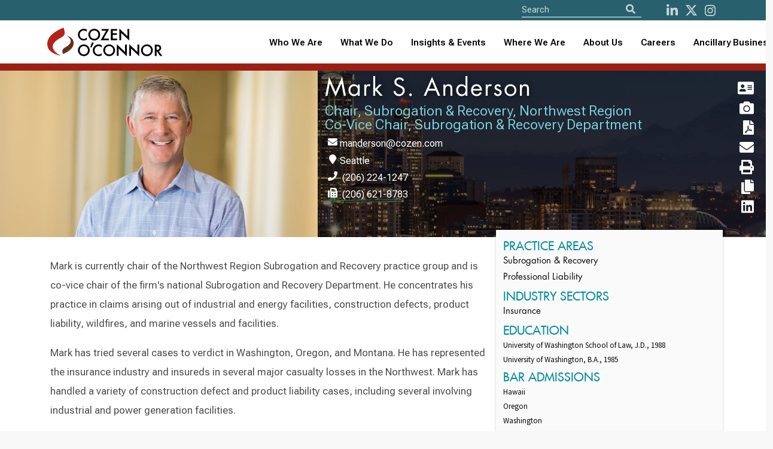

--- FILE ---
content_type: text/html; charset=utf-8
request_url: https://www.cozen.com/people/bios/anderson-mark
body_size: 10814
content:

<!doctype html>
<!--[if lt IE 7]> <html class="no-js ie6 oldie" lang="en"> <![endif]-->
<!--[if IE 7]>
	<html class="no-js ie7 oldie" lang="en">
	<link rel="stylesheet" href="/Templates/styles/ie7.css">
<![endif]-->
<!--[if IE 8]>
	<html class="no-js ie8 oldie" lang="en">
	<link rel="stylesheet" href="/Templates/styles/ie8.css">
<![endif]-->

<!--[if gt IE 8]><!--> <html class="no-js" lang="en"> <!--<![endif]-->
<head id="ctl00_ctl00_Head1"><meta http-equiv="X-UA-Compatible" content="IE=edge" /><meta charset="utf-8" /><meta content="width=device-width, initial-scale=1.0, maximum-scale=6.0" name="viewport" /><link rel="shortcut icon" href="/Templates/images/favicon.ico" /><link rel="apple-touch-icon" href="/Templates/images/apple-touch-icon.png" /><link rel="manifest" href="/manifest.json" /><meta name="theme-color" content="#008c9e" />
    
    <script>
       //// console.log('start sw load');
       // if ('serviceWorker' in navigator) {
       //     navigator.serviceWorker.register('/service-worker.js')
       //         .then(() => console.log('CO Service Worker Installed'))
       //         .catch(err => console.error('Error sw', err));
       // }
        if ('serviceWorker' in navigator) {
            navigator.serviceWorker.getRegistrations().then(function(registrations) {
                for (let registration of registrations) {
                    registration.unregister();
                }
            });
        }
    </script>
	
	
    
    
    
    <link href="https://fonts.googleapis.com/css?family=Source+Sans+Pro:300,400,600,700" rel="stylesheet">

    <link href="/Templates/ssheets/mbundlev2?v=9RXJ-E_MaRiiDGFDlH9fIIz34AjWPOqrLsi-IEyM9dY1" rel="stylesheet"/>


 
<script src="https://cdnjs.cloudflare.com/ajax/libs/font-awesome/5.11.2/js/all.min.js" integrity="sha256-qM7QTJSlvtPSxVRjVWNM2OfTAz/3k5ovHOKmKXuYMO4=" crossorigin="anonymous"></script>

    
<script src="/js/pace.js"></script>
    
   
    <script src="/Templates/script/jsbundlev2?v=ZgVUc_EblCDwQAncVoIMxVJlC5yRow6whEwHzZOMs_81"></script>


  

    

	
    <script>
        function defer(method) {
            if (window.jQuery)
                method();
            else
                setTimeout(function () { defer(method) }, 50);
        }

    </script>
       
    
	
    <link href="https://fonts.googleapis.com/css?family=Source+Sans+Pro:300,400,600,700" rel="stylesheet" />
    <!--<link href="/Templates/ssheets/mbundlev2.css" rel="stylesheet" />-->
	<link href="/Templates/ssheets/jquery-ui.min.css" rel="stylesheet" /><link href="/Templates/ssheets/bulma.css" rel="stylesheet" /><link href="/Templates/ssheets/bulma-carousel.min.css" rel="stylesheet" /><link href="/Templates/ssheets/privacybanner.css" rel="stylesheet" /><link href="/Templates/ssheets/costyle.css?" rel="stylesheet" />

	<!-- New fonts 2023 -->
	<link rel="preconnect" href="https://fonts.googleapis.com" /><link rel="preconnect" href="https://fonts.gstatic.com" crossorigin="" /><link href="https://fonts.googleapis.com/css2?family=Roboto+Flex:opsz,wght@8..144,300;8..144,400;8..144,500;8..144,600;8..144,700&amp;display=swap" rel="stylesheet" />
       
	<!-- Slick slider 2023 -->
	<link rel="stylesheet" type="text/css" href="/slick/slick.css" /><link rel="stylesheet" type="text/css" href="/slick/slick-theme.css" />
	
	<!-- old font awesome -->
   <!-- <script src="https://cdnjs.cloudflare.com/ajax/libs/font-awesome/5.11.2/js/all.min.js" integrity="sha256-qM7QTJSlvtPSxVRjVWNM2OfTAz/3k5ovHOKmKXuYMO4=" crossorigin="anonymous"></script> -->
   
   <!-- 501Works Fontawesome 6 kit for Cozen 2023 -->
	<script src="https://kit.fontawesome.com/14ab1df7e6.js" crossorigin="anonymous"></script>

    <script src="/Templates/script/jsbundlev2.js"></script>

      
  
    
   
    
    
 


    
    

    <script>
        // pagescripts
        defer(function() {
            $(".scroll").click(function(event) {
                event.preventDefault();
                var dest = 0;
                if ($(this.hash).offset().top > $(document).height() - $(window).height()) {
                    dest = $(document).height() - $(window).height();
                } else {
                    dest = $(this.hash).offset().top;
                }
                $('html,body').animate({ scrollTop: dest }, 500, 'swing');
            });

            $("#backbtn").click(function(event) {
                window.history.back();
            });

            $(document).ready(function() {

                console.log('75611986-670f-40c3-9e92-763be2e5cdb3');
                if (!$.trim($('#featuredBioItem').html()).length) {
                    loadFirmFeatured('75611986-670f-40c3-9e92-763be2e5cdb3');
                } else {
                    $("#firmfeatured").hide();
                }

             

                //$(".blogPub").append('<span>Blog&nbsp;Post</span>');

            });

            function loadFirmFeatured(n) {

                $("#firmfeatured").hide();
                $.get("/data/related.ashx?r=" + n,
                    function(data) {

                        if (data) {

                            var bt = $('#featuredTitle').text();

                            if (bt != data.Title) {
                                $("#firmfeatured").append('<span>' +
                                    data.Type +
                                    '</span><p><a href="' +
                                    data.Link +
                                    '">' +
                                    data.Title +
                                    '</a></p><span>' +
                                    data.Date +
                                    '</span><p>' +
                                    data.Description +
                                    '</p><p><a href="' +
                                    data.Link +
                                    '">Read More</a>');
                                $("#firmfeatured").show();
                            }
                        } else {

                        }

                    });
            }


        });



       
    </script>
	
	<!-- 20250627 quick override for one attorney -->
	<script>
		/*$(document).ready(function() {
			var m1 = $('.bioinfo h1');
			var attyName = m1.length == 1 ? $(m1).text() : null;
			console.log('attyName: ' + attyName);
			if (attyName && attyName == 'Alison T. Rosenblum') {
				console.log('20250627 special');
				var imgDiv = $('div[data-loader=coBioHero]');
				if (imgDiv.length == 1) {
					$(imgDiv).attr('data-src', '/img/practice/health-care-and-life-sciences.jpg');
				}
				var officeDiv = $('.bioinfo>div');
				if (officeDiv.length == 1) {
					$(officeDiv).css('display', 'none');
				}
			}
		});*/
	</script>
	

<meta name="keywords" content="cozen, o’connor" /><meta name="description" content="Guiding & protecting Fortune 500 companies, mid-market firms, startups & high-value individuals with litigation, business law & government relations.
" /><title>
	Cozen O’Connor: Anderson, Mark S.
</title></head>

<body id="ctl00_ctl00_PageBody" class=" template-attorneybio">
<!--<div style="position: fixed; top: 0; left: 50%; transform: translate(-50%, 0); width: 200px; background-color: rgba(253, 255, 87, 0.9); border: 1px solid #dd5; color: red; text-align: center; font-weight: bold; font-size: 16px; z-index: 9999; text-shadow: 0px 1px #500; font-family: Courier">TEST SITE</div>-->

    <form name="aspnetForm" method="post" action="./anderson-mark" id="aspnetForm" novalidate="">
<input type="hidden" name="__VIEWSTATE" id="__VIEWSTATE" value="7Q05haPjJUHK8eZ0+Ws6hwPXmHTePsu/BjOqyQuagtYIMin3Jxen8+RoZVP4gpwS70qJEPDX9huW2KTpce/v4a0U1YE=" />

<input type="hidden" name="__VIEWSTATEGENERATOR" id="__VIEWSTATEGENERATOR" value="25C459A0" />

		<input type='hidden' name='PageMode' id='PageMode' value='Undefined'/><input type='hidden' name='NodeGuid' id='NodeGuid' value='75611986-670f-40c3-9e92-763be2e5cdb3'/><input type='hidden' name='PostingGuid' id='PostingGuid' value='9fe54c32-8805-43a3-9232-43d93a68c20e'/><input type='hidden' name='IsDraft' id='IsDraft' value='False'/>
		
			

     <section class="is-medium has-background-white">
    <div class="hero-head">
      

         

<header>
		<nav id="shrinkNavbar" class="navbar cotopnav">
		
			<div id="shrinkTopNav" class="top-nav">
				<div class="container">
				
					<div class="skip-to-content-link"><a href="#content">Skip to content</a></div>

					<div class="navbar-item nav-search top-nav-search">
						<div id="navSearch" class="control has-icons-left search-field">
							<div style="display: flex;">
							<form>
								<input aria-label="Site Search" ID="txtSearch" type="text" placeholder="Search" class="input searchnav">
								
								<button id="btnSearch" type="button" class="icon is-medium is-left" aria-label="Search">
									<i id="shrinkFASearch" class="fa fa-search"></i>
								</button>
							</form>
							</div>

							<div class="nav-social">
								<a id="shrinkNavSocialL" href="http://www.linkedin.com/company/cozen-o%27connor" aria-label="LinkedIn"><i class="fab fa-linkedin-in" aria-hidden="true"></i></a>
								<a id="shrinkNavSocialT" href="https://twitter.com/cozen_oconnor" aria-label="Twitter"><i class="fa-brands fa-x-twitter" aria-hidden="true"></i></a>
								<a id="shrinkNavSocialI" href="https://www.instagram.com/cozenoconnor/" aria-label="instagram"><i class="fab fa-instagram" aria-hidden="true"></i></a>
								<!--<a id="shrinkNavSocialI" href="http://www.facebook.com/CozenOConnor" aria-label="Facebook"><i class="fab fa-facebook" aria-hidden="true"></i></a>-->
							</div>

						</div>
					</div>

				</div>
			</div>
			
			<div class="container">
				<div class="navbar-brand">
					<a class="navbar-item" href="/">
						<img id="shrinkLogo" class="logo lazy" src="/img/CozenOConnor-Logo-RGB-whitebg.svg" alt="Cozen O’Connor logo">
					</a>
					
					<button type="button" tabindex="0" class="navbar-burger burger" data-target="navbarMenu" aria-label="Toggle Navigation Menu">
						<span></span>
						<span></span>
						<span></span>
					</button>
					
				</div>
				<div id="navbarMenu" class="navbar-menu">

					<div class="navbar-end">
					
						<div class="tabs is-right">
						
							<div>
								<ul>
									<li><a id="shrinkNavWho" class="" href="/people">Who We Are</a></li>
									<li><a id="shrinkNavWhat" class="" href="/practices-industries">What We Do</a></li>
									
									<li role="combobox" aria-expanded="true" tabindex="0" id="shrinkNavNews" class="navbar-item has-dropdown is-hoverable">
										<a href="/news-resources" style="padding: 0 !important">Insights & Events</a>
										<div id="shrinkNavNewsDropdown" class="navbar-dropdown">
											<a role="link" tabindex="0" id="shrinkNavNewsA" class="navbar-item" href="/news-resources">News, Alerts &amp; Events</a>
											<a role="link" tabindex="0" id="shrinkNavBlogsA" class="navbar-item" href="/news-resources/blogs">Blogs &amp; Podcasts</a>
										</div>
									</li>
									
									<!-- Mobile accordion -->
									<li class="mobile-nav">
										<button type="button" class="accordion">Insights & Events</button>
										<div class="panel">
											<a class="navbar-item" href="/news-resources">News, Alerts &amp; Events</a>
											<a class="navbar-item" href="/news-resources/blogs">Blogs &amp; Podcasts</a>
										</div>
									</li>
									<!-- End mobile accordion -->
									
									<li role="combobox" aria-expanded="true" tabindex="0" id="shrinkNavWhere" class="navbar-item has-dropdown is-hoverable">
										<a href="/offices" style="padding: 0 !important">Where We Are</a>
										<div id="shrinkNavWhereDropdown" class="navbar-dropdown">
											<a role="link" tabindex="0" id="shrinkNavUnitedA" class="navbar-item" href="/contact?r=usa">United States</a>
											<a role="link" tabindex="0" id="shrinkNavCanadaA" class="navbar-item" href="/contact?r=ca">Canada</a>
											<a role="link" tabindex="0" id="shrinkNavUKA" class="navbar-item" href="/contact?r=uk">United Kingdom</a>
										</div>
									</li>
									
									<!-- Mobile accordion -->
									<li class="mobile-nav">
										<button type="button" class="accordion">Where We Are</button>
										<div class="panel">
											<a class="navbar-item" href="/contact?r=usa">United States</a>
											<a class="navbar-item" href="/contact?r=ca">Canada</a>
											<a class="navbar-item" href="/contact?r=uk">United Kingdom</a>
										</div>
									</li>
									<!-- End mobile accordion -->
									
									<li role="combobox" aria-expanded="true" tabindex="0" id="shrinkNavAbout" class="navbar-item has-dropdown is-hoverable">
										<a href="/about" style="padding: 0 !important">About Us</a>
										<div id="shrinkNavAboutDropdown" class="navbar-dropdown">
											<a role="link" tabindex="0" id="shrinkNavAboutA" class="navbar-item" href="/about">About</a>
											<a role="link" tabindex="0" id="shrinkNavAlumniA" class="navbar-item" href="/alumni">Alumni</a>
											<a role="link" tabindex="0" id="shrinkNavAboutA" class="navbar-item" href="/about/firm-founders">Firm Founders</a>
											<a role="link" tabindex="0" id="shrinkNavDEIA" class="navbar-item" href="/about/firm-culture" style="text-transform: none">Firm Culture</a>
											<a role="link" tabindex="0" id="shrinkNavWomensA" class="navbar-item" href="/about/diversity/womens-initiative">Women’s Initiative</a>
										</div>
									</li>
									
									<!-- Mobile accordion -->
									<li class="mobile-nav">
										<button type="button" class="accordion">About Us</button>
										<div class="panel">
											<a class="navbar-item" href="/about">About</a>
											<a class="navbar-item" href="/alumni">Alumni</a>
											<a class="navbar-item" href="/about/firm-founders">Firm Founders</a>
											<a class="navbar-item" href="/about/firm-culture">Firm Culture</a>
											<a class="navbar-item" href="/about/diversity/womens-initiative">Women’s Initiative</a>
										</div>
									</li>
									<!-- End mobile accordion -->
									
									<li><a id="shrinkNavCareers" class="" href="/careers">Careers</a></li>
									
									<li role="combobox" aria-expanded="true" tabindex="0" id="shrinkNavAncillary" class="navbar-item has-dropdown is-hoverable navbar-last">
										<a href="/ancillary-businesses" style="padding: 0 !important">Ancillary Businesses</a>
										<div id="shrinkNavAncillaryDropdown" class="navbar-dropdown">
											<a role="link" tabindex="0" id="shrinkNavAncillaryA" class="navbar-item" href="/ancillary-businesses">All Ancillary Businesses</a>
											<a role="link" tabindex="0" id="shrinkNavCozenA" class="navbar-item" href="https://www.copublicstrategies.com/">Cozen O’Connor Public Strategies</a>
											<a role="link" tabindex="0" id="shrinkNavMargolisA" class="navbar-item" href="https://www.healyplus.com/">The Healy+ Group</a>
											<a role="link" tabindex="0" id="shrinkNavCOSECUREA" class="navbar-item" href="https://cosecure.com/">COSECURE</a>
											<a role="link" tabindex="0" id="shrinkNavHomeBaseA" class="navbar-item" href="https://homebasefamilyoffice.com/">HomeBase, The Family Office at Cozen O’Connor</a>
											<a role="link" tabindex="0" id="shrinkNavNationalA" class="navbar-item" href="https://www.nationalsubrogation.com/">National Subrogation Services</a>
											<a role="link" tabindex="0" id="shrinkNavCODISCOVRA" class="navbar-item" href="https://codiscovr.com/">CODISCOVR</a>
											<a role="link" tabindex="0" id="shrinkNavConnectBridge" class="navbar-item" href="https://www.connectbridge.com/">ConnectBridge</a>
											<a role="link" tabindex="0" id="shrinkNavConnectBridge" class="navbar-item" href="https://www.mb-lawllc.com/">MB Law</a>
										</div>
									</li>
									
									<!-- Mobile accordion -->
									<li class="mobile-nav">
										<button type="button" class="accordion">Ancillary Businesses</button>
										<div class="panel">
											<a class="navbar-item" href="/ancillary-businesses">All Ancillary Businesses</a>
											<a class="navbar-item" href="https://www.copublicstrategies.com/">Cozen O’Connor Public Strategies</a>
											<a class="navbar-item" href="https://www.healyplus.com/">The Healy+ Group</a>
											<a class="navbar-item" href="https://cosecure.com/">COSECURE</a>
											<a class="navbar-item" href="https://homebasefamilyoffice.com/">HomeBase, The Family Office at Cozen O’Connor</a>
											<a class="navbar-item" href="https://www.nationalsubrogation.com/">National Subrogation Services</a>
											<a class="navbar-item" href="https://codiscovr.com/">CODISCOVR</a>
											<a class="navbar-item" href="https://www.connectbridge.com/">ConnectBridge</a>
										</div>
									</li>
									<!-- End mobile accordion -->
								</ul>

							</div>

						</div>
					</div>
				</div>
			</div>
		</nav>
	</header>
    </div>

          

    <div id="headerHero" style="display: none;">

        <div id="anderson-mark">
            <div id="heroLeft">
                <img class="peopleHphoto" src="/Templates/media/images/bios/Mark_S_Anderson.jpg" alt="" /><img itemprop="image" class="peopleVphoto" src="/Templates/media/images/bios/hires/Mark_S_Anderson.jpg" alt="" />
            </div>
            <div id="heroRight">
            </div>
        </div>
    </div>

    

    <section class="czpage has-background-grey-lighter" style="margin-top: 12px">
		
        <div class="columns lazy" data-rellax-speed="-1" data-loader="coBioHero" data-src="/img/location/seattle.jpg" >
            <div class="column is-5 lazy is-paddingless biophotoh">
                <img class="peopleHphoto image" src="/Templates/media/images/bios/Mark_S_Anderson.jpg" data-rellax-speed="5" alt="" />
            </div>
            <div class="column is-3 lazy is-paddingless biophotov">
                <img class="peopleHphoto image" src="/data/coimage.ashx?i=/Templates/media/images/bios/hires/Mark_S_Anderson.jpg&w=400&h=400" data-rellax-speed="0" alt="" />
            </div>
            <div class="column is-6 czbio" itemscope itemtype="http://schema.org/Person">
                <div class="bioinfo">
                    <h1 itemprop="name">Mark S. Anderson</h1>
                    <p class="highlight is-size-4" itemprop="jobTitle">Chair, Subrogation & Recovery, Northwest Region<br>Co-Vice Chair, Subrogation & Recovery Department</p>
                    
                    <p itemprop="email" onclick="gtag_report_EmailConversion();"><span class="icon"><i class="fas fa-envelope"></i></span><span class="email" language="manderson" itemprop="email" title='cozen.com'>manderson@cozen.com</span></p>
                    
					
					<!-- 20221012 --><div>
					
					<div style="display: inline-block; vertical-align: top;  margin-right: 20px;">
					
                    <p><span class="icon"><i class="fas fa-map-marker"></i></span><a href="/offices/seattle">Seattle</a></p>
					
                    <p>
                        <span class="icon"><i class="fas fa-phone"></i></span>

                        
                        <a onclick="gtag_report_CallConversion();" href="tel:+1(206)224-1247">(206) 224-1247</a>
                        
                    </p>
                    
                    <p class="is-hidden"><a title="Phone" href="tel:+1(800)423-1950">(800) 423-1950</a></p>
                    
                    <p><span class="icon"><i class="fas fa-fax"></i></span> (206) 621-8783</p>
                    
					
					</div>
                    
					
					
					</div><!-- 20221012 -->
					
		
                </div>
            </div>
            <div class="column is-1 czbio has-text-right">
                

<div id="tools">
    <a title="Download vCard" href="/Utilities/vCard.ashx?rebuilcache=true&NodeGuid=75611986-670f-40c3-9e92-763be2e5cdb3" class="">  <i class="fa fa-address-card fa-2x" aria-hidden="true"></i></a>
    
     <a title="Download HiRes Photo" href="/templates/download.aspx?f=/Templates/media/images/bios/hires/Mark_S_Anderson.jpg" class="">  <i class="fa fa-camera fa-2x" aria-hidden="true"></i></a>
 
    <a title="Download Bio PDF" href="/data/pdf.ashx?t=b&n=75611986-670f-40c3-9e92-763be2e5cdb3" class="">  <i class="fa fa-file-pdf  fa-2x" aria-hidden="true"></i></a>

    

     
  <a onclick="gtag_report_EmailConversion();" title="Email Attorney" href="mailto:manderson@cozen.com"><i class="fa fa-envelope fa-2x" aria-hidden="true"></i></a>
    <a alt='Print Page' title='Print Page' onclick="window.open('https://www.cozen.com/Templates/AttorneyBio_Pdf.aspx?print=y&PageMode=Public&NodeGuid=75611986-670f-40c3-9e92-763be2e5cdb3', '_blank', 'location=yes,height=570,width=520,scrollbars=yes,status=yes');"><i class="fas fa-print fa-2x toolbox" aria-hidden="true"></i></a>
	
	<script type="text/javascript">
		
		function copyDetails() {
			debugger;
			var details = 'Mark S. Anderson\nChair, Subrogation & Recovery, Northwest Region<br>Co-Vice Chair, Subrogation & Recovery Department\nmanderson@cozen.com\n(206) 224-1247';
			navigator.clipboard.writeText(details);
			$('#copyBtn').effect('pulsate', 1000);
		}
	</script>
	<a title="Copy to clipboard" href="javascript:copyDetails()" class="" id="copyBtn">  <i class="fa fa-copy fa-2x" aria-hidden="true"></i></a>
	
<div id='FacebookLink' class='hide assetWrapper LinkAsset' ></div>

<div id='TwitterLink' class='hide assetWrapper LinkAsset' ></div>

 
    <a href="http://www.linkedin.com/pub/mark-anderson/14/44a/714" target="_blank" ><i class="fab fa-linkedin fa-2x toolbox" aria-hidden="true"></i></a>
   
    <div id='LinkedInLink' class='hide assetWrapper LinkAsset' ></div>
</div>
            </div>
        </div>
    </section>
    <section class="container czpage">
        <nav class="floating-menu" aria-label="Attorney Details">
            <h3 class="is-hidden">Mark S. Anderson</h3>
            <a href="#tab1Body"><i class="far fa-arrow-alt-circle-right"></i>Bio</a>
            
            <a href="#tab2Body" class="expcontent"><i class="far fa-arrow-alt-circle-right"></i>Experience</a>
            
            <a href="#tab5Body"><i class="far fa-arrow-alt-circle-right"></i>Publications</a>
            
            <a href="#tab4Body"><i class="far fa-arrow-alt-circle-right"></i>News</a>
            
            <a href="#tab7Body"><i class="far fa-arrow-alt-circle-right"></i>Events</a>
            
        </nav>
        <div class="columns">
            <div class="column is-3 is-hidden">
                <ul>
                    
                    <li><a class="scroll mf-listen" href="#logo">
                        <div id='Tab1Heading' class=' assetWrapper TextAsset' >OVERVIEW</div>
                    </a></li>
                    
                    <li><a class="scroll mf-listen" href="#tab2Body">
                        <div id='Tab2Heading' class=' assetWrapper TextAsset' >EXPERIENCE</div>
                    </a></li>
                    
                    <li><a class="scroll mf-listen" href="#tab4Body">
                        <div id='Tab4Heading' class=' assetWrapper TextAsset' >NEWS</div>
                    </a></li>
                    
                    <li id="tab5li"><a class="scroll mf-listen" href="#tab5Body">
                        <div id='Tab5Heading' class=' assetWrapper TextAsset' >PUBLICATIONS</div>
                    </a></li>
                    
                    <li>

                        <a class="scroll" href="#tab7Body">
                            <div id='Tab7Heading' class=' assetWrapper TextAsset' >EVENTS</div>
                        </a>
                    </li>
                    
                </ul>

                <div id="firmfeatured"></div>

                
            </div>
            <div class="column is-8 content czbio">
                <a name="bio"></a>

                <div id='Person' class=' assetWrapper PersonAsset' ></div>

                <div id="tab1Body" class="tabBody" data-rellax-speed="2">
                    
                    
                    <div id='MainContent' class=' assetWrapper TextAsset' ><p>
	Mark is currently chair of the Northwest Region Subrogation and Recovery practice group and is co-vice chair of the firm&#39;s national Subrogation and Recovery Department. He concentrates his practice in&nbsp;claims arising out of industrial and energy facilities, construction defects, product liability, wildfires, and marine vessels and facilities.</p>
<p>
	Mark has tried several cases to verdict in Washington, Oregon, and Montana. He has represented the insurance industry and insureds in several major casualty losses in the Northwest. Mark has handled a variety of construction defect and product liability cases, including several involving industrial and power generation facilities.</p>
<p>
	Mark is a frequent lecturer for the insurance industry, maritime groups and the University of Washington School of Engineering. He has also acted as a neutral arbitrator in a variety of cases.</p>
<p>
	Mark attended the University of Washington, where he received his Bachelor of Arts in 1985, and earned his J.D. from the University of Washington School of Law in 1988. Mark is licensed in Washington, Oregon, and Hawaii state and federal courts and has handled a variety of cases throughout the Northwest.</p>
<p>
	A few notable cases include: The Bellevue, WA tower crane collapse; flood damage to the University of Hawaii-Manoa; the Whatcom Middle School fire loss; the Evergreen school fire loss; a CPVC water main failure in a 25 story condominium tower; a rocket explosion in Kodiak, Ark.; and an electrical failure to a co-generation facility in Montana.&nbsp;</p>
<p>
	When Mark is not working he can usually be found on a ski slope or on one of the many beautiful rivers and streams in the Northwest.</p>
<p>
	&nbsp;</p>
</div>
					
					
					
					<div id="quoteContent" style="display: none; margin-top: 10px; color: #2a606d; margin-bottom: 10px; background-color: #cedfe4; border-radius: 4px; padding: 10px 15px;; font-size: 110%; font-weight: bold">
					<div style="float: left; position: absolute; font-size: 40px; padding-right: 10px; "><i class="fa-regular fa-message-quote"></i></div>
					<div id="quoteTxt" style="margin-left: 50px;"><div id='QuoteContent' class=' assetWrapper TextAsset' ></div></div>
					<div style="font-size: 90%; font-weight: 600; text-align: right"><div id='QuoteSource' class=' assetWrapper TextAsset' ></div></div>
					</div>
					<script>
					$(function() {
						if ($('#quoteTxt').text().length > 0) {
							$('#quoteContent').show();
						}
					});
					</script>
					
					
					
					<div id="awardContent" style="display: none; margin-top: 10px; color: #2a606d; margin-bottom: 10px; background-color: #cedfe4; border-radius: 4px; padding: 10px 15px;; font-size: 110%; font-weight: bold">
					<div style="float: left; position: absolute; font-size: 40px; padding-right: 10px; "><i class="fa-regular fa-medal"></i></div>
					<div id="awardTxt" style="margin-left: 50px;"><div id='AwardContent' class=' assetWrapper TextAsset' ></div></div>
					<div style="font-size: 90%; font-weight: 600; text-align: right"><div id='AwardSource' class=' assetWrapper TextAsset' ></div></div>
					</div>
					<script>
					$(function() {
						if ($('#awardTxt').text().length > 0) {
							$('#awardContent').show();
						}
					});
					</script>
					
                </div>

                
                <div id="tab2Body" class="tabBody">
				
					
				
				
					<span id="expTest" style="float: right; padding-left: 10px; color: #fff; cursor: pointer">test</span>
                    <div id='ExpHeader' class=' assetWrapper TextAsset' ><h2>Experience</h2></div>
                    
                    

                    <div id="RelatedExpItems">
                    </div>

				   <script src="/foundationExpData/loadExp.js?t=639053692397361464"></script>

                    

                    <div id='ExperienceItems' class='hidden assetWrapper ExperienceAsset' ></div>
                </div>
                
                <div id="tab4Body" class="tabBody">
                    
                    <div id='NewsTextContent' class=' assetWrapper TextAsset' ><h2>News</h2></div>

                    
                    <div id='RelatedNews' class=' assetWrapper RelatedContentAsset' ></div>
                    

                    

                            <div class="newsResult">
                                <h3>
                                    <a href="/news-resources/news/2022/cozen-o-connor-announces-changes-to-firm-management-2022">Cozen O’Connor Announces Changes to Firm Management 2022</a>
                                </h3>
                                <p class="date">
                                    March 23, 2022
                                </p>
                                <p>
                                    Cozen O’Connor is pleased to announce the following changes in firm leadership positions for the 2022 year. <a href="/news-resources/news/2022/cozen-o-connor-announces-changes-to-firm-management-2022" title="View Summary"><i class="fas fa-arrow-circle-right"></i></a>
                                </p>
                            </div>
                        
                </div>
                
                <div id="tab5Body" class="tabBody">
                    
                    <div id='PublicationsTextContent' class=' assetWrapper TextAsset' ><h2>Publications</h2></div>

                    
                    <div id='RelatedPublications' class=' assetWrapper RelatedContentAsset' ></div>
                    

                    

                            <div class="newsResult">
                                <h3>
                                    <a class="" href="/subrogation/resources/publications/summer-2010-subrogation---recovery-observer">Summer 2010 [Subrogation & Recovery Observer]</a>
                                </h3>
                                <p class="date">
                                    July 29, 2010
                                </p>
                                <p>
                                    Summer 2010 - Subrogation & Recovery Observer -  <a href="/subrogation/resources/publications/summer-2010-subrogation---recovery-observer" title="View Summary"><i class="fas fa-arrow-circle-right"></i></a>
                                </p>
                            </div>
                        

                            <div class="newsResult">
                                <h3>
                                    <a class="" href="/news-resources/publications/2010/winter-2010-insurance-coverage-observer">Winter 2010 [Insurance Coverage Observer]</a>
                                </h3>
                                <p class="date">
                                    February 21, 2010
                                </p>
                                <p>
                                    Winter 2010 - Insurance Coverage Observer -  <a href="/news-resources/publications/2010/winter-2010-insurance-coverage-observer" title="View Summary"><i class="fas fa-arrow-circle-right"></i></a>
                                </p>
                            </div>
                        

                            <div class="newsResult">
                                <h3>
                                    <a class="" href="/subrogation/resources/publications/fall-2009-subrogation-and-recovery-observer">Fall 2009 [Subrogation and Recovery Observer]</a>
                                </h3>
                                <p class="date">
                                    October 01, 2009
                                </p>
                                <p>
                                    Fall 2009 - Subrogation and Recovery Observer - Welcome to the Fall 2009 issue of the Cozen O'Connor Subrogation and Recovery Observer.  In this issue, we report on our recent trial victories, notable settlements, and other newsworthy developments in subrogation issues <a href="/subrogation/resources/publications/fall-2009-subrogation-and-recovery-observer" title="View Summary"><i class="fas fa-arrow-circle-right"></i></a>
                                </p>
                            </div>
                        

                            <div class="newsResult">
                                <h3>
                                    <a class="" href="/news-resources/publications/2009/winter-2009-insurance-coverage-observer">Winter 2009 [Insurance Coverage Observer]</a>
                                </h3>
                                <p class="date">
                                    January 29, 2009
                                </p>
                                <p>
                                    In this issue, we identify key coverage developments from the year 2008. We summarize recent court decisions dealing with coverage for toxic torts, environmental losses, construction defect and property losses. We also address new decisions in the areas of insolvency and reinsurance.  <a href="/news-resources/publications/2009/winter-2009-insurance-coverage-observer" title="View Summary"><i class="fas fa-arrow-circle-right"></i></a>
                                </p>
                            </div>
                        

                            <div class="newsResult">
                                <h3>
                                    <a class="" href="/subrogation/resources/publications/private/recovery-in-employee-dishonesty-cases-subrogation-and-recovery-alert!">Recovery in Employee Dishonesty Cases [Subrogation and Recovery Alert!]</a>
                                </h3>
                                <p class="date">
                                    April 25, 2006
                                </p>
                                <p>
                                    Recovery in Employee Dishonesty Cases - Subrogation and Recovery Alert! - 11 pgs.  In an employee dishonesty claim, there are a number of theories from which to pursue recovery and a number of targets that may be responsible.  This five-step process is designed to aid recovery in such cases. <a href="/subrogation/resources/publications/private/recovery-in-employee-dishonesty-cases-subrogation-and-recovery-alert!" title="View Summary"><i class="fas fa-arrow-circle-right"></i></a>
                                </p>
                            </div>
                        

                    <div id="toolsp">
                        <a id="ctl00_ctl00_MainContentPlaceHolder_MainContent_lnkPdf3" class="pdf" href="javascript:__doPostBack(&#39;ctl00$ctl00$MainContentPlaceHolder$MainContent$lnkPdf3&#39;,&#39;&#39;)"></a>
                    </div>
                </div>
                <div id='RelatedEvents' class=' assetWrapper RelatedContentAsset' ></div>
                <div id="tab7Body" class="tabBody">
                    
                    <div id='EventsHeader' class=' assetWrapper TextAsset' ></div>
                    <h2>Events & Seminars</h2>
                    

                    
                    
                    
                    <h3 class="events">Past Events</h3>
                    

                            <div class="newsResult">
                                <h3>
                                    <a href="/events/2022/up-in-smoke-burn-testing-in-fire-cases-">Up in Smoke…Burn Testing in Fire Cases</a>
                                </h3>
                                <p class="date">
                                    September 27, 2022 
  - Webinar
                                </p>
                            </div>
                        

                            <div class="newsResult">
                                <h3>
                                    <a href="/subrogation/events/2009/2009-insurance-conference">2009 Insurance Conference</a>
                                </h3>
                                <p class="date">
                                    September 22, 2009 
  - Seattle, WA
                                </p>
                            </div>
                        

                            <div class="newsResult">
                                <h3>
                                    <a href="/events/2008/global-insurance-group-2008--seattle-insurance-seminar">Global Insurance Group: 2008  Seattle Insurance Seminar</a>
                                </h3>
                                <p class="date">
                                    September 25, 2008 
  - Seattle, WA
                                </p>
                            </div>
                        
                </div>
                
            </div>

            <div class="column is-4 has-background-white-bis biosidebar rellax" data-rellax-speed="5">

                
                <div id="PracticeAreasContainer">
                    <h3>Practice Areas</h3>
                    <div id='RelatedPractices' class=' assetWrapper RelatedContentAsset' ><dl class='spotlightList'><dd class='first'>
<p class='summary'><a href='/practices/insurance/subrogation-recovery' target='_self'> Subrogation & Recovery  </a> </p>
</dd>
<dd class='last'>
<p class='summary'><a href='/practices/litigation/professional-liability' target='_self'> Professional Liability  </a> </p>
</dd>
</dl></div>

                    
                </div>
                
                <div id="IndustriesContainer">
                    <h3>Industry Sectors</h3>
                    <div id='RelatedIndustries' class=' assetWrapper RelatedContentAsset' ><dl class='spotlightList'><dd class='first'>
<p class='summary'><a href='/industries/insurance' target='_self'> Insurance  </a> </p>
</dd>
</dl></div>
                </div>
                
                <div id="EducationContainer">
                    <h3>Education</h3>
                    <div id="expandEducation">
                        

<div id="Education">
    <ul><li>University of Washington School of Law, J.D., 1988</li><li>University of Washington, B.A., 1985</li></ul>
</div>
                    </div>
                </div>
                
                <div id="BarContainer">
                    <h3 class="expandable mf-listen">Bar Admissions</h3>
                    <div id="expandBar">
                        <div id='Admissions' class=' assetWrapper ListAsset' ><ul><li>Hawaii</li><li>Oregon</li><li>Washington</li></ul></div>
                        <div id='BarAdmissionsNote' class=' assetWrapper TextAsset' ></div>
                    </div>
                </div>
                
                <div id="CourtContainer">
                    <h3 class="expandable mf-listen">Court Admissions</h3>

                    <div id="expandCourt">
                        <div id='CourtAdmissions' class=' assetWrapper ListAsset' ><ul><li>U.S. District Court -- Hawaii</li><li>U.S. District Court -- Oregon</li><li>U.S. District Court -- Eastern District of Washington</li><li>U.S. District Court -- Western District of Washington</li></ul></div>
                    </div>
                </div>
                
                <div id="AffiliationsContainer">

                    <h3 class="expandable mf-listen">Affiliations</h3>

                    <div id="expandAffiliations">
                        
                        <div id='Affiliations' class=' assetWrapper TextAsset' ><ul><li>American Bar Association</li><li>Association of Trial Lawyers</li><li>Hawaii State Bar Association</li><li>Oregon State Bar Association</li><li>Washington State Bar Association</li><li>Washington State Trial Lawyers Association</li></ul></div>
                    </div>
                </div>
                
            </div>
        </div>
    </section>

 
</section>
    
  

     

<footer class="footer"  role="contentinfo">
    <div class="container">
	
		<div class="columns">
		
			<div class="column is-full">
	
				<div class="footer-content">
					<div>
						<img src="/img/CozenOConnor-Logo-RGB_Reverse.svg" alt="Cozen O'Connor">
					</div>
					
					<div>
						<h2>Learn More</h2>
						<ul>
							<li><a href="/events/cle-programs">CLE Programs</a></li>
							<li><a href="/news-resources/subscribe-to-publication-alerts">Subscribe To Publications</a></li>
							<li><a href="/contact">Contact</a></li>
						</ul>
					</div>

				</div>
		
				<div class="footer-links">
					
					<ul>
						<li>
							<a href="/privacy-policy">Privacy Policy</a>
							<span>&nbsp;&nbsp;&nbsp;&nbsp;|&nbsp;&nbsp;&nbsp;&nbsp;</span>
						</li>
						<li>
							<a href="/disclaimer">Disclaimer</a>
							<span>&nbsp;&nbsp;&nbsp;&nbsp;|&nbsp;&nbsp;&nbsp;&nbsp;</span>
						</li>
						<li>
							<a href="/attorney-advertising">Attorney Advertising</a>
						</li>
					</ul>
					
					
				</div>
		
			</div>
		</div>
		
	</div>
		
		
    
	
</footer>
<script src="/js/cozen.js?20250521"></script>

<!-- Homepage redesign javascript 2023 -->
<script src="/js/js2023.js"></script>


    <div id="modal_wrapper" class="modal">
        <div id="modal_window">

            <div style="text-align: right;"><a id="modal_close" onclick="return closeModal();" >close <b>X</b></a></div>

            <p>Share this page:</p>

            <div id="modal_feedback">
               
               
             
                <p><a id="sharePage" onclick="return shareviaemail();">Share</a></p>
            </div>
        </div>
    </div>
    
    <div id="shareviaemail" class="modal">
        <div class="modal-background"></div>
        <div class="modal-card">
            <header class="modal-card-head">
                <p class="modal-card-title">Share this page</p>
                <a class="button delete" onclick="return closeModal();" aria-label="close"></a>
            </header>
            <section class="modal-card-body">
                <input type="hidden" name="action" value="sharepage" />
                <input type="hidden" name="type" value="pagetools" />
                <input type="hidden" id="pageurl" name="pageurl" value="" />

                <div class="field">
                    <label class="label">To Email Address*</label>
                    <div class="control has-icons-left has-icons-right">
                        <input type="email" placeholder="Email input" id="txtemail" name="txtemail" value="">
                       
                     
                    </div>
                    
                </div>
                
                <div class="field">
                    <label class="label">From Email Address*</label>
                    <div class="control has-icons-left has-icons-right">
                        <input type="email" placeholder="Email input" id="txtfromemail" name="txtfromemail"  value="">
                       
                     
                    </div>
                    
                </div>
                
                <div class="field">
                    <label class="label">Subject</label>
                    <div class="control">
                        <input class="input" type="text" name="txtsubject" id="txtsubject">
                    </div>
                </div>
                
                <div class="field">
                    <label class="label">Message</label>
                    <div class="control">
                        <textarea class="textarea" name="txtmsg" id="txtmsg" ></textarea>
                    </div>
                </div>
                

            </section>
            <footer class="modal-card-foot">
                <a onclick="return shareviaemail();" class="button is-success">Share</a>
                <a  onclick="return closeModal();" class="button">Cancel</a>
            </footer>
        </div>
    </div>



 


		
    </form>

    
    

    
    
   


     <style>
  .ui-autocomplete {
    /*max-height: 300px;
    overflow-y: auto;
 
    overflow-x: hidden;*/
  }


  * html .ui-autocomplete {
    /*height: 300px;*/
  }

  .ui-autocomplete-loading{background:url('/templates/images/logo_loop.gif') no-repeat right center !important;
        }
  
  </style>
   
   <script type='text/javascript'>
window.__lo_site_id = 90776;

	(function() {
		var wa = document.createElement('script'); wa.type = 'text/javascript'; wa.async = true;
		wa.src = 'https://d10lpsik1i8c69.cloudfront.net/w.js';
		var s = document.getElementsByTagName('script')[0]; s.parentNode.insertBefore(wa, s);
	  })();
	</script>

    
  
   
           <script async src="https://www.googletagmanager.com/gtag/js?id=UA-947419-1"></script>
        <script>
            window.dataLayer = window.dataLayer || [];
            function gtag(){dataLayer.push(arguments);}
            gtag('js', new Date());

            gtag('config', 'UA-947419-1');
            gtag('config', 'AW-986996778');
        </script>
   <script>
            function gtag_report_CallConversion(url) {
                var callback = function () {
                    if (typeof(url) != 'undefined') {
                        window.location = url;
                    }
                };
                gtag('event', 'conversion', {
                    'send_to': 'AW-986996778/Nb36CLKj2JoBEKrA0dYD',
                    'event_callback': callback
                });
                return true;
            }

  function gtag_report_EmailConversion(url) {
                var callback = function () {
                    if (typeof(url) != 'undefined') {
                        window.location = url;
                    }
                };
                gtag('event', 'conversion', {
                    'send_to': 'AW-986996778/2ln-CPLK2p0BEKrA0dYD',
                    'event_callback': callback
                });
                return true;
            }
        </script>

       <!-- Google tag (gtag.js) -->
		<script async src="https://www.googletagmanager.com/gtag/js?id=G-P6D0C6C7CW"></script>
		<script>
		  window.dataLayer = window.dataLayer || [];
		  function gtag(){dataLayer.push(arguments);}
		  gtag('js', new Date());

		  gtag('config', 'G-P6D0C6C7CW');
		</script>

    

   




    </body>
</html>



--- FILE ---
content_type: application/javascript
request_url: https://www.cozen.com/js/js2023.js
body_size: 1095
content:
// Homepage / Slick slider 2023 / Main hero

$(document).ready(function(){
  $('.main-slider').slick({
	dots: true,
	arrows: true,
	autoplay: true,
	autoplaySpeed: 7000,
  });
});


// Homepage / Slick slider 2023 / Capabilities

$(document).ready(function(){
  
  // First part of random slide 
  // get the number of slides
  var total = $('.capabilities-slider .capabilities-slide').length,      
    rand = Math.floor( Math.random() * total ); // random number

	//Slick controls 
	  $('.capabilities-slider').slick({
		dots: true,
		arrows: true,
		//autoplay: true,
		//autoplaySpeed: 7000
	  });

   // Second part of random slide 
  $('.capabilities-slider').slick('slickGoTo', rand);
  //this is also works $('.capabilities-slider')[0].slick.slickGoTo(rand);

});

		
// Homepage / Mobile nav accordion 2023


var acc = document.getElementsByClassName("accordion");
var i;

for (i = 0; i < acc.length; i++) {
  acc[i].addEventListener("click", function() {
	this.classList.toggle("active");
	var panel = this.nextElementSibling;
	if (panel.style.maxHeight) {
	  panel.style.maxHeight = null;
	} else {
	  panel.style.maxHeight = panel.scrollHeight + "px";
	}
  });
}

		
// Navigation / Shrink 2023 

// When the user scrolls down 80px from the top of the document, resize the navbar's padding and the logo's font size
window.onscroll = function() {scrollFunction()};

function scrollFunction() {
  if (document.body.scrollTop > 80 || document.documentElement.scrollTop > 80) {
	document.getElementById("shrinkNavbar").style.height = "80px";
	document.getElementById("shrinkNavbar").style.borderBottomWidth = "10px";
	document.getElementById("shrinkTopNav").style.minHeight = "28px";
	document.getElementById("txtSearch").style.fontSize = "15px";
	document.getElementById("txtSearch").style.paddingTop = "4px";
	document.getElementById("txtSearch").style.paddingBottom = "0px";
	document.getElementById("txtSearch").style.width = "190px";
	document.getElementById("shrinkNavSocialL").style.fontSize = "18px";
	document.getElementById("shrinkNavSocialT").style.fontSize = "18px";
	document.getElementById("shrinkNavSocialI").style.fontSize = "18px";
	document.getElementById("shrinkNavSocialL").style.marginLeft = "10px";
	document.getElementById("shrinkNavSocialT").style.marginLeft = "10px";
	document.getElementById("shrinkNavSocialI").style.marginLeft = "10px";
	document.getElementById("shrinkFASearch").style.fontSize = "14px";
	document.getElementById("shrinkFASearch").style.marginBottom = "2px";
	document.getElementById("shrinkLogo").style.height = "30px";
	document.getElementById("shrinkNavWho").style.fontSize = "14px";
	document.getElementById("shrinkNavWhat").style.fontSize = "14px";
	document.getElementById("shrinkNavNews").style.fontSize = "14px";
	document.getElementById("shrinkNavWhere").style.fontSize = "14px";
	document.getElementById("shrinkNavAbout").style.fontSize = "14px";
	document.getElementById("shrinkNavCareers").style.fontSize = "14px";
	document.getElementById("shrinkNavAncillary").style.fontSize = "14px";
	document.getElementById("shrinkNavNewsDropdown").style.borderBottomWidth = "10px";
	document.getElementById("shrinkNavAboutDropdown").style.borderBottomWidth = "10px";
	document.getElementById("shrinkNavWhereDropdown").style.borderBottomWidth = "10px";
	document.getElementById("shrinkNavAncillaryDropdown").style.borderBottomWidth = "10px";
	document.getElementById("shrinkNavNewsA").style.fontSize = "14px";
	document.getElementById("shrinkNavBlogsA").style.fontSize = "14px";
	document.getElementById("shrinkNavUnitedA").style.fontSize = "14px";
	document.getElementById("shrinkNavCanadaA").style.fontSize = "14px";
	document.getElementById("shrinkNavUKA").style.fontSize = "14px";
	document.getElementById("shrinkNavAboutA").style.fontSize = "14px";
	document.getElementById("shrinkNavAlumniA").style.fontSize = "14px";
	document.getElementById("shrinkNavDEIA").style.fontSize = "14px";
	document.getElementById("shrinkNavWomensA").style.fontSize = "14px";
	document.getElementById("shrinkNavAncillaryA").style.fontSize = "14px";
	document.getElementById("shrinkNavCozenA").style.fontSize = "14px";
	document.getElementById("shrinkNavMargolisA").style.fontSize = "14px";
	document.getElementById("shrinkNavCOSECUREA").style.fontSize = "14px";
	document.getElementById("shrinkNavHomeBaseA").style.fontSize = "14px";
	document.getElementById("shrinkNavNationalA").style.fontSize = "14px";
	document.getElementById("shrinkNavCODISCOVRA").style.fontSize = "14px";
	
  } else {
	document.getElementById("shrinkNavbar").style.height = "118px";
	document.getElementById("shrinkNavbar").style.borderBottomWidth = "12px";
	document.getElementById("shrinkTopNav").style.minHeight = "34px";
	document.getElementById("txtSearch").style.fontSize = "16px";
	document.getElementById("txtSearch").style.paddingTop = "5px";
	document.getElementById("txtSearch").style.paddingBottom = "3px";
	document.getElementById("txtSearch").style.width = "200px";
	document.getElementById("shrinkNavSocialL").style.fontSize = "21px";
	document.getElementById("shrinkNavSocialT").style.fontSize = "21px";
	document.getElementById("shrinkNavSocialI").style.fontSize = "21px";
	document.getElementById("shrinkNavSocialL").style.marginLeft = "12px";
	document.getElementById("shrinkNavSocialT").style.marginLeft = "12px";
	document.getElementById("shrinkNavSocialI").style.marginLeft = "12px";
	document.getElementById("shrinkFASearch").style.fontSize = "16px";
	document.getElementById("shrinkFASearch").style.marginBottom = "0px";
	document.getElementById("shrinkLogo").style.height = "48px";
	document.getElementById("shrinkNavWho").style.fontSize = "15px";
	document.getElementById("shrinkNavWhat").style.fontSize = "15px";
	document.getElementById("shrinkNavNews").style.fontSize = "15px";
	document.getElementById("shrinkNavWhere").style.fontSize = "15px";
	document.getElementById("shrinkNavAbout").style.fontSize = "15px";
	document.getElementById("shrinkNavCareers").style.fontSize = "15px";
	document.getElementById("shrinkNavAncillary").style.fontSize = "15px";
	document.getElementById("shrinkNavNewsDropdown").style.borderBottomWidth = "12px";
	document.getElementById("shrinkNavAboutDropdown").style.borderBottomWidth = "12px";
	document.getElementById("shrinkNavWhereDropdown").style.borderBottomWidth = "12px";
	document.getElementById("shrinkNavAncillaryDropdown").style.borderBottomWidth = "12px";
	document.getElementById("shrinkNavNewsA").style.fontSize = "15px";
	document.getElementById("shrinkNavBlogsA").style.fontSize = "15px";
	document.getElementById("shrinkNavUnitedA").style.fontSize = "15px";
	document.getElementById("shrinkNavCanadaA").style.fontSize = "15px";
	document.getElementById("shrinkNavUKA").style.fontSize = "15px";
	document.getElementById("shrinkNavAboutA").style.fontSize = "15px";
	document.getElementById("shrinkNavAlumniA").style.fontSize = "15px";
	document.getElementById("shrinkNavDEIA").style.fontSize = "15px";
	document.getElementById("shrinkNavWomensA").style.fontSize = "15px";
	document.getElementById("shrinkNavAncillaryA").style.fontSize = "15px";
	document.getElementById("shrinkNavCozenA").style.fontSize = "15px";
	document.getElementById("shrinkNavMargolisA").style.fontSize = "15px";
	document.getElementById("shrinkNavCOSECUREA").style.fontSize = "15px";
	document.getElementById("shrinkNavHomeBaseA").style.fontSize = "15px";
	document.getElementById("shrinkNavNationalA").style.fontSize = "15px";
	document.getElementById("shrinkNavCODISCOVRA").style.fontSize = "15px";
  }
}


--- FILE ---
content_type: application/javascript
request_url: https://www.cozen.com/foundationExpData/loadExp.js?t=639053692397361464
body_size: 1906
content:
$(function() {
	const expDisplayInitMax = 12;
   function loadFoundationExp() {
		console.log('loading alt Experience...');
		$('#RelatedExpItems').empty();
		//$('#ExperienceContent').empty();
		
		$('#expTest').html('<span>Switch to Darwin Exp Data</span>');
		
		var email = $('a[Title=Email]').text();
		console.log(email);
		var jsonText = $.ajax({
			type: "GET",
			url: '/cozenExpNew.aspx?e='+email,
			dataType: "json",
			success: function(expRecords) {
				//console.log(expRecords);
				var expCount = 0;
				if (expRecords.length > 0) {
					var inSubheading = false;
					expRecords.forEach(function(expRecord) {
						//console.log(expRecord);
						expCount++;
						var divHtml = '';
						var subheading = expRecord.ExpType == "Subheadings";
						
						if (subheading) {
							//expDivHtml = '<div>'+expRecord.ExpText+'</div><ul class="expSubheadingList" style="margin-bottom: 10px;">';
							//if (inSubheading) {
							//	expDivHtml += '</ul>';
							//}
							expDivHtml = '<div class="newExpSubhead">'+expRecord.ExpText+'</div>';
							inSubheading = true;
						} else {
							if (inSubheading) {
								expDivHtml = '<ul><li>'+expRecord.ExpText+'</li></ul>'
							} else {
								expDivHtml = '<div>'+expRecord.ExpText+'<hr /></div>'
							}
						}
						
						
						var expDiv = $(expDivHtml);
						if (expCount > expDisplayInitMax) {
							$(expDiv).addClass('expMore');
							$(expDiv).css('display', 'none');
						}						
						$('#RelatedExpItems').append(expDiv);
					});
					/*if (inSubheading) {
						$('#RelatedExpItems').append($('</ul>'));
					}*/
					//$(expDivHtml).find('.expSubheadingList li p').attr('style', 'display: inline');

					if (expCount > expDisplayInitMax) {
						var viewMoreDiv = $('<div><a class="exp" id="expViewMore" href="#">[+] [View All Experience]</a></div>');
						$('#RelatedExpItems').append(viewMoreDiv);
						$('#expViewMore').click(function(e) {
							if ($(this).attr('data-more') == 1) {
								console.log('view less...');
								$('.expMore').hide('slow');
								$(this).attr('data-more', 0)
								$(this).text('[+] [View All Experience]');
							} else {
								console.log('view more...');
								$('.expMore').show('slow');
								$(this).attr('data-more', 1)
								$(this).text('[-] [View Less Experience]');
							}
							
							e.stopPropagation();
							e.preventDefault();
						});
					}
				} else {
					//$('#RelatedExpItems').append($('<p>No Foundation test data found for this record</p>'));
					//$('#tab2Body').remove();
					$("#ExpHeader").hide();  $(".expcontent").hide(); // from legacy loadDarwinExp()
				}
			}
		});
	//});
   }
	
	//$('#RelatedExpItems').show();
	//$('#expTest').click();
	if ($('#ExperienceContent').children().length == 0) {
		console.log('No exp override found; loading Foundation exp...');
		loadFoundationExp();
	} else {
	   console.log('Exp override found; skipping Foundation exp...');
	   $('#expTest').remove();
	}
	
	// adapted from cozen.js legacy code
	function loadDarwinExp() {
		$("#RelatedExpItems").length && $.get("/data/related_exp.ashx?p=" + $("#NodeGuid").val(), function (a) {
        console.log('Getting Experience');
        if (0 == a.length) { console.log("NO DATA!"); if (!$.trim($('#ExperienceContent').html()).length) { $("#ExpHeader").hide();  $(".expcontent").hide();} } else {
            var b = "", c = !1;
            1 == $("#RelatedExpItems").data("pdf") && (c = !0);
            $.each(a, function (a, e) {

                //zoom
                var zlink = '<a class="modal-button" id="exp-' + e.Id + '" data-target="modal-' + e.Id + '"><i class="fas fa-search-plus"></i></a>';


                if (e.People.length == 0 && e.Practices.length == 0) {
                    zlink = '';
                }

                //  $("#RelatedExpItems").append(zlink);
                e.Hdr ? (b != e.Hdr && ($("#RelatedExpItems").append($("<p id='" + e.Hdr.replace(/\s/g, '').replace(/&/g, '') + "'><strong><em>" + e.Hdr + "</em></strong></p>")), b = e.Hdr),
                    $("#RelatedExpItems").append($("<ul><li>" + e.Txt + "</li></ul>"))) : c ? $("#RelatedExpItems").append($("<div><p>" + e.Txt + "</p></div>")) : $("#RelatedExpItems").append($("<div><p>" + e.Txt.replace('<p>', '').replace('</p>', '')  + zlink + "</p><hr></div>"));

                //detail modal
                var zppl = '<ul>';
                $.each(e.People,
                    function (e, p) {
                        // console.log(p.Name);
                        zppl = zppl + '<li><a href="' + p.Link + '">' + p.Name + '</a></li>';
                    });
                zppl = zppl + '</ul>';

                var zprac = '<ul>';
                $.each(e.Practices,
                    function (e, p) {
                        // console.log(p.Name);
                        zprac = zprac + '<li><a href="' + p.Link + '">' + p.Name + '</a></li>';
                    });
                zprac = zprac + '</ul>';
                var zmodel = '<div id="modal-' + e.Id + '" class="modal">' +
                    '<div class="modal-background"></div>' +
                    '<div class="modal-card">' +
                    '<header class="modal-card-head">' +
                    '<p class="modal-card-title">Experience Detail</p>' +
                    '<button class="delete modalclose" aria-label="close"></button>' +
                    '</header>' +
                    '<section class="modal-card-body">' +
                    e.Txt +
                    '</section>' +
                    '<footer class="modal-card-foot">' +
                    '<div class="columns" style="width: 100%;"><div class="column is-half">' +
                    zppl +
                    '</div>' +
                    '<div class="column is-half">' +
                    zprac +
                    '</div></div></footer></div></div>';

                $("#RelatedExpItems").append($(zmodel));

                $('#exp-' + e.Id).click(function () {

                    $('#modal-' + e.Id).addClass("is-active");


                });
            });


            $('.modalclose, .modal-background').click(function () {
                $(".modal").removeClass("is-active");
                return false;
            });
        }
		}).done(function () {
			1 != $("#RelatedExpItems").data("pdf") && expandElements("#RelatedExpItems ul, #RelatedExpItems p, #RelatedExpItems a, #RelatedExpItems p p, #RelatedExpItems hr", "#RelatedExpItems", "Experience", 61);
		});
	}
	
	$('#expTest').click(function() {
		$('#expTest').html('<span>Showing Darwin Exp Data</span>');
		console.log('loading Darwin Experience...');
		$('#RelatedExpItems').empty();
		//$('#ExperienceContent').empty();
		loadDarwinExp();
	});

});